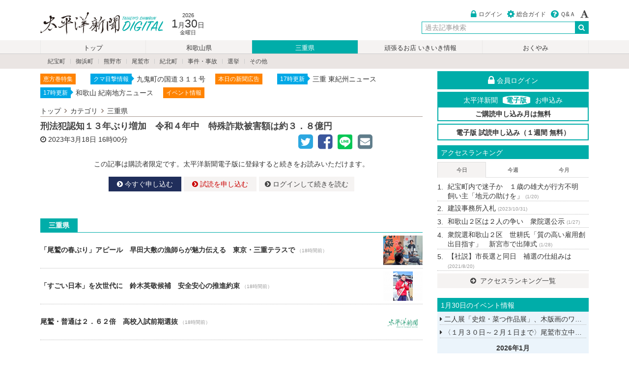

--- FILE ---
content_type: text/html; charset=UTF-8
request_url: https://digital.taiheiyo-np.jp/mie/index/41977
body_size: 109967
content:
<!DOCTYPE html>
<html lang="ja">
	<head prefix="og: http://ogp.me/ns# fb: http://ogp.me/ns/fb# article: http://ogp.me/ns/article#">
		<meta charset="utf-8">
		<meta http-equiv="X-UA-Compatible" content="IE=edge,chrome=1">
		<meta name="viewport" content="width=device-width,initial-scale=1.0">
		<title>刑法犯認知１３年ぶり増加　令和４年中　特殊詐欺被害額は約３．８億円 / 太平洋新聞電子版</title>

		<link rel="icon" href="/images/icon/favicon.ico">
		<link rel="apple-touch-icon" sizes="180x180" href="/images/icon/apple-touch-icon-180x180.png">
		<meta name="application-name" content="太平洋新聞電子版"/>
		<meta name="msapplication-square70x70logo" content="/images/icon/small.jpg"/>
		<meta name="msapplication-square150x150logo" content="/images/icon/medium.jpg"/>
		<meta name="msapplication-wide310x150logo" content="/images/icon/wide.jpg"/>
		<meta name="msapplication-square310x310logo" content="/images/icon/large.jpg"/>
		<meta name="msapplication-TileColor" content="#1e2f5b"/>

		<meta name="description" content="三重県警によると令和４年の刑法犯認知件数は７６４７件で前年に比べ２３７件（３.２％）増加した。戦後最多だった平成１４年の４万７６００件をピークに年々減少していたが、平成２１年以来１３年ぶりに増加した">
		<meta name="keywords" content="カテゴリ,紀勢新聞,紀南新聞,和歌山,三重,デジタル,太平洋新聞,電子版">
		<meta http-equiv="imagetoolbar" content="no">
		<meta name="format-detection" content="telephone=no">
				<meta property="og:site_name" content="太平洋新聞電子版" />
				<meta property="og:type" content="article" />
		<meta property="og:title" content="刑法犯認知１３年ぶり増加　令和４年中　特殊詐欺被害額は約３．８億円 / 太平洋新聞電子版" />
		<meta property="og:url" content="https://digital.taiheiyo-np.jp/mie/index/41977" />
		<meta property="og:description" content="三重県警によると令和４年の刑法犯認知件数・・・" />
		<meta property="og:image" content="https://digital.taiheiyo-np.jp/images/service/noimage-s.png" />				<meta name="twitter:card" content="summary" >
		<meta name="twitter:site" content="@hakodateshimbun">
		<link title="太平洋新聞電子版" href="https://digital.taiheiyo-np.jp/feed" rel="alternate" type="application/rss+xml">
		<link rel="stylesheet" href="/assets/css/style.css?v=r46">
				<script src="https://code.jquery.com/jquery-2.2.4.min.js" integrity="" crossorigin="anonymous"></script>
						  
				<!--[if IE 9]>
		<script src="//ie7-js.googlecode.com/svn/version/2.1(beta4)/IE9.js"></script>
		<script src="//html5shiv.googlecode.com/svn/trunk/html5.js"></script>
		<script src="/assets/js/jquery.ah-placeholder.js"></script>
		<script type="text/javascript">
		$(function() {
			$('[placeholder]').ahPlaceholder({
				placeholderColor : '#333',
				placeholderAttr : 'placeholder',
				likeApple : false
			});
		});
		</script>
		<![endif]-->

		<!-- Google tag (gtag.js) -->
		<script async src="https://www.googletagmanager.com/gtag/js?id=G-7RCKMH8621"></script>
		<script>
		  window.dataLayer = window.dataLayer || [];
		  function gtag(){dataLayer.push(arguments);}
		  gtag('js', new Date());
		
		  gtag('config', 'G-7RCKMH8621');
		</script>

	</head>
<body class="uk-height-1-1">

		
	
<!-- PC -->
<header id="hk-pc-header" class="uk-visible-large">
	<div class="uk-container uk-container-center hk-container hk-margin-medium-top">
		<div class="uk-grid uk-grid-collapse">
			<div class="uk-width-medium-1-2 uk-margin-small-top">
				<h1><a href="/">太平洋新聞電子版</a></h1>
				<div class="hk-date">
					<time datetime="2026-1-30">
						<div class="hk-year">2026</div>
						<div class="hk-date-wrap"><span class="hk-month">1</span>月<span class="hk-day">30</span>日</div>
						<div class="hk-today">金曜日</div>
					</time>
				</div>
			</div>
			<div class="uk-width-medium-1-2">
				<div class="uk-clearfix">
					<ul class="uk-subnav hk-memberinfo uk-float-right">
															    <li><a href="/user/login"><i class="uk-icon-lock uk-icon-small hk-base-color hk-icon-margin-right"></i>ログイン</a></li>
					    <li><a href="/service/guide"><i class="uk-icon-cog uk-icon-small hk-base-color hk-icon-margin-right"></i>総合ガイド</a></li>
					    <li><a href="/support"><i class="uk-icon-question-circle uk-icon-small hk-base-color hk-icon-margin-right"></i>Ｑ&Ａ</a></li>
										    <li data-uk-dropdown="{mode:'click'}">
					        <a href="#"> <i class="uk-icon-font uk-icon-small"></i></a>
					        <div id="ev-hk-fontsize" class="uk-dropdown hk-font-dropdown-tiny">
					            <ul class="uk-nav uk-nav-dropdown uk-margin-remove">
					                <li><a href="javascript:void(0)">小</a></li>
					                <li><a href="javascript:void(0)">中</a></li>
					                <li><a href="javascript:void(0)">大</a></li>
					                <li><a href="javascript:void(0)">特大</a></li>
					            </ul>
					        </div>
					    </li>
					</ul>
				</div>
				<div class="uk-grid uk-grid-collapse uk-margin-small-top">
					<div class="uk-width-1-3"></div>
            <div class="uk-width-2-3">
           		<div class="hk-searchbox">
                <form class="uk-form uk-search" id="hk-pc-search" method="get" action="/search" data-uk-search>
                  <div class="uk-form-row">
										<div class="uk-form-controls uk-text-right">
										  <input class="uk-form-width-medium uk-search-field allow_submit" type="search" name="query" value="" placeholder="過去記事検索" autocomplete="off">
										  <button type="submit" value="検索" class="header_serach_submit"><i class="uk-icon-search uk-icon-medium"></i></button>
										</div>
                  </div>
                </form>
            </div>
					</div>
				</div>
			</div>
		</div>
	</div>
</header>

<!-- SP -->
<header class="hk-sp-header uk-margin-top uk-hidden-large">
  <div class="uk-container uk-container-center">
    <div class="uk-grid uk-grid-collapse">
    	<div class="uk-width-1-2"><a href="/"><h1>太平洋新聞電子版</h1></a></div>
    	<div class="uk-width-1-2" id="weather-sp-block"></div>
  </div>
</header>


	


<!-- PCメニュー -->
<nav id="hk-nav" class="uk-visible-large">
    <div class="uk-container uk-container-center">
        <div class="uk-grid">
            <div class="uk-width-1-1">
                <ul id="hk-pc-navi" class="uk-subnav-pill">
                    <li class="uk-nbfc-alt "><a href="/">トップ</a></li>
                    <li class="uk-nbfc-alt "><a href="/wakayama/index">和歌山県</a></li>
                    <li class="uk-nbfc-alt  uk-active "><a href="/mie/index">三重県</a></li>
                    <li class="uk-nbfc-alt "><a href="/station">頑張るお店 いきいき情報</a></li>
                    <li class="uk-nbfc-alt "><a href="/condolence">おくやみ</a></li>

                    
                </ul>
            </div>
        </div>
    </div>
</nav>
<nav id="hk-child-nav" class="uk-visible-large">
    <div class="uk-container uk-container-center">
        <div class="uk-grid">
            <div class="uk-width-1-1">
                <div class="uk-clearfix">
                                        <ul class="uk-subnav uk-subnav-line uk-margin-top-remove uk-margin-bottom-remove uk-margin-small-left">
                                                <li><a href="/mie/kiho" >紀宝町</a></li>
                                                <li><a href="/mie/mihama" >御浜町</a></li>
                                                <li><a href="/mie/kumano" >熊野市</a></li>
                                                <li><a href="/mie/owase" >尾鷲市</a></li>
                                                <li><a href="/mie/kihoku" >紀北町</a></li>
                                                <li><a href="/mie/incident" >事件・事故</a></li>
                                                <li><a href="/mie/elect" >選挙</a></li>
                                                <li><a href="/mie/other" >その他</a></li>
                                            </ul>
                                    </div>
            </div>
        </div>
    </div>
</nav>


<!-- SPメニュー -->
<nav id="hk-sp-menu" class="uk-hidden-large">
    <div data-uk-sticky>
        <div id="hk-sp-nav" class="uk-grid uk-grid-collapse">
            <div class="uk-width-1-4 hk-menu-wrap">
                <i class="uk-icon-clone uk-icon-small"></i>
                <div class="hk-menu-navi">最新ニュース</div>
                <a class="uk-position-cover" href="#" id="ev-sp-articles"></a>
            </div>
            <div class="uk-width-1-4 hk-menu-wrap">
                <i class="uk-icon-flag"></i>
                <div class="hk-menu-navi">ランキング</div>
                <a class="uk-position-cover" href="/ranking"></a>
            </div>
            <div class="uk-width-1-4 hk-menu-wrap">
                                                <i class="uk-icon-camera"></i>
                <div class="hk-menu-navi">掲載写真</div>
                <a class="uk-position-cover" href="/photo/"></a>
                            </div>
                        <div class="uk-width-1-4 hk-menu-wrap">
                <i class="uk-icon-bars uk-icon-small"></i>
                <div class="hk-menu-navi">メニュー</div>
                <a class="uk-position-cover" href="#hk-sp-subnavi" data-uk-offcanvas="{mode:'slide'}"></a>
            </div>
        </div>
    </div>

        
    <nav id="hk-sp-subnavi" class="uk-offcanvas">
        <div class="uk-offcanvas-bar uk-offcanvas-bar-flip">
            <ul class="uk-nav uk-nav-offcanvas uk-nav-parent-icon" data-uk-nav="{multiple:true}">
                <li>
                    <div class="uk-flex uk-flex-space-between">
                        <div>
                            <a href="/" class="uk-icon-small uk-icon-home"></a>
                        </div>
                        <div>
                            <a href="/support" class="uk-icon-small uk-icon-question-circle"></a>
                        </div>
                        <div id="ev-hk-fontsize-sp">
                            <ul class="uk-subnav uk-margin-right" id="hk-fontsize-sp">
                                <li><i class="uk-icon-small uk-icon-font hk-icon-color-rightgray"></i>
                                <li><a href="javascript:void(0)">小</a></li>
                                <li><a href="javascript:void(0)">中</a></li>
                                <li><a href="javascript:void(0)">大</a></li>
                                <li><a href="javascript:void(0)">特大</a></li>
                            </ul>
                        </div>
                    </div>
                </li>
                <li>
                    <form class="uk-form uk-margin-bottom" method="get" action="/search">
                        <div class="uk-form-controls uk-text-center">
                            <div class="uk-form-icon">
                                <i class="uk-icon-search"></i>
                                <input class="allow_submit" type="search" name="query" value="" placeholder="過去記事検索..." autocomplete="off">
                            </div>
                       </div>
                   </form>
                </li>
                <li class="uk-nav-divider"></li>
                                <li><a href="/user/login"><i class="uk-icon-user hk-icon-margin-right"></i>ログイン</a></li>
                                <li class="uk-nav-divider"></li>

                <li class="uk-nav-header">カテゴリ</li>

                
               <li class="uk-parent ">
                    <a href="#">和歌山県</a>
                    <ul class="uk-nav-sub">
                                                    <li><a href="/wakayama/shingu"><i class="uk-icon-angle-right hk-icon-margin-right "></i>新宮市</a></li>
                                                    <li><a href="/wakayama/nachikatsuura"><i class="uk-icon-angle-right hk-icon-margin-right "></i>那智勝浦町</a></li>
                                                    <li><a href="/wakayama/taiji"><i class="uk-icon-angle-right hk-icon-margin-right "></i>太地町</a></li>
                                                    <li><a href="/wakayama/kushimoto"><i class="uk-icon-angle-right hk-icon-margin-right "></i>串本町</a></li>
                                                    <li><a href="/wakayama/hongu"><i class="uk-icon-angle-right hk-icon-margin-right "></i>本宮町</a></li>
                                                    <li><a href="/wakayama/kitayama"><i class="uk-icon-angle-right hk-icon-margin-right "></i>北山村</a></li>
                                                    <li><a href="/wakayama/kozagawa"><i class="uk-icon-angle-right hk-icon-margin-right "></i>古座川町</a></li>
                                                    <li><a href="/wakayama/incident"><i class="uk-icon-angle-right hk-icon-margin-right "></i>事件・事故</a></li>
                                                    <li><a href="/wakayama/elect"><i class="uk-icon-angle-right hk-icon-margin-right "></i>選挙</a></li>
                                                    <li><a href="/wakayama/other"><i class="uk-icon-angle-right hk-icon-margin-right "></i>その他</a></li>
                                                <li class="uk-margin-top"><a href="/wakayama/index">和歌山県 一覧</a></li>
                    </ul>
                </li>

                <li class="uk-parent  uk-active ">
                    <a href="#">三重県</a>
                    <ul class="uk-nav-sub">
                                                    <li><a href="/mie/kiho"><i class="uk-icon-angle-right hk-icon-margin-right "></i>紀宝町</a></li>
                                                    <li><a href="/mie/mihama"><i class="uk-icon-angle-right hk-icon-margin-right "></i>御浜町</a></li>
                                                    <li><a href="/mie/kumano"><i class="uk-icon-angle-right hk-icon-margin-right "></i>熊野市</a></li>
                                                    <li><a href="/mie/owase"><i class="uk-icon-angle-right hk-icon-margin-right "></i>尾鷲市</a></li>
                                                    <li><a href="/mie/kihoku"><i class="uk-icon-angle-right hk-icon-margin-right "></i>紀北町</a></li>
                                                    <li><a href="/mie/incident"><i class="uk-icon-angle-right hk-icon-margin-right "></i>事件・事故</a></li>
                                                    <li><a href="/mie/elect"><i class="uk-icon-angle-right hk-icon-margin-right "></i>選挙</a></li>
                                                    <li><a href="/mie/other"><i class="uk-icon-angle-right hk-icon-margin-right "></i>その他</a></li>
                                                <li class="uk-margin-top"><a href="/mie/index">三重県 一覧</a></li>
                    </ul>
                </li>

                <li ><a href="/special">連載・特集</a></li>
                <li class="uk-parent" >
                  <a href="#">頑張るお店 いきいき情報</a>
                  <ul class="uk-nav-sub">
                                                <li><a href="/station/wakayama"><i class="uk-icon-angle-right hk-icon-margin-right "></i>和歌山県</a></li>
                                                <li><a href="/station/mie"><i class="uk-icon-angle-right hk-icon-margin-right "></i>三重県</a></li>
                                            <li class="uk-margin-top"><a href="/station/index">頑張るお店 いきいき情報 一覧</a></li>
                  </ul>
                </li>
                <li "><a href="/sports">スポーツ「躍動」</a></li>
                <li ><a href="/condolence">おくやみ</a></li>


                <li class="uk-parent ">
                    <a href="#">社説・コラム</a>
                    <ul class="uk-nav-sub">
                                                    <li><a href="/column/editorial"><i class="uk-icon-angle-right hk-icon-margin-right "></i>社説</a></li>
                                                    <li><a href="/column/kinansya"><i class="uk-icon-angle-right hk-icon-margin-right "></i>紀南紗</a></li>
                                                    <li><a href="/column/furenzokusen"><i class="uk-icon-angle-right hk-icon-margin-right "></i>不連続線</a></li>
                                                <li class="uk-margin-top"><a href="/column/index">社説・コラム 一覧</a></li>
                    </ul>
                </li>
                <li ><a href="/movie">動画一覧</a></li>
                <li class="uk-nav-divider"></li>
                                <li ><a href="/event/2026-01-30">1月30日のイベント</a></li>

                <li ><a href="/event/month/2026-01">2026年1月のイベント</a></li>

                <li ><a href="/date/index">過去記事検索</a></li>
                <li class="uk-parent ">
                    <a href="#">地域</a>
                    <ul class="uk-nav-sub">
                                                    <li><a href="/area/shingu"><i class="uk-icon-angle-right hk-icon-margin-right "></i>新宮市</a></li>
                                                    <li><a href="/area/nachikatsuura"><i class="uk-icon-angle-right hk-icon-margin-right "></i>那智勝浦町</a></li>
                                                    <li><a href="/area/taiji"><i class="uk-icon-angle-right hk-icon-margin-right "></i>太地町</a></li>
                                                    <li><a href="/area/kushimoto"><i class="uk-icon-angle-right hk-icon-margin-right "></i>串本町</a></li>
                                                    <li><a href="/area/hongu"><i class="uk-icon-angle-right hk-icon-margin-right "></i>本宮町</a></li>
                                                    <li><a href="/area/kitayama"><i class="uk-icon-angle-right hk-icon-margin-right "></i>北山村</a></li>
                                                    <li><a href="/area/kiho"><i class="uk-icon-angle-right hk-icon-margin-right "></i>紀宝町</a></li>
                                                    <li><a href="/area/mihama"><i class="uk-icon-angle-right hk-icon-margin-right "></i>御浜町</a></li>
                                                    <li><a href="/area/kumano"><i class="uk-icon-angle-right hk-icon-margin-right "></i>熊野市</a></li>
                                                    <li><a href="/area/owase"><i class="uk-icon-angle-right hk-icon-margin-right "></i>尾鷲市</a></li>
                                                    <li><a href="/area/kihoku"><i class="uk-icon-angle-right hk-icon-margin-right "></i>紀北町</a></li>
                                            </ul>
                </li>
                <li ><a href="/photo/index">フォトサービス</a></li>
                                                <li class="uk-nav-divider"></li>
                <li class="uk-parent ">
                    <a href="#">太平洋新聞電子版とは</a>
                    <ul class="uk-nav-sub">
                        <li><a href="/service/guide"><i class="uk-icon-angle-right hk-icon-margin-right "></i>ご利用ガイド</a></li>
                        <li><a href="/service/course"><i class="uk-icon-angle-right hk-icon-margin-right "></i>購読コース・決済について</a></li>
                        <li><a href="/service/agreement"><i class="uk-icon-angle-right hk-icon-margin-right "></i>利用規約</a></li>
                        <li><a href="/service/law"><i class="uk-icon-angle-right hk-icon-margin-right "></i>特定商取引</a></li>
                        <li><a href="/service/privacy"><i class="uk-icon-angle-right hk-icon-margin-right "></i>プライバシーポリシー</a></li>
                        <li><a href="/service/copyright"><i class="uk-icon-angle-right hk-icon-margin-right "></i>著作権・肖像権</a></li>
                        <li><a href="/support"><i class="uk-icon-angle-right hk-icon-margin-right "></i>Q&A(よくある質問)</a></li>
                    </ul>
                </li>
                <li class="uk-parent ">
                    <a href="#">紀南新聞、紀勢新聞について</a>
                    <ul class="uk-nav-sub">
                        <li><a href="/about/index"><i class="uk-icon-angle-right hk-icon-margin-right "></i>会社概要</a></li>
                                                                                                                    </ul>
                </li>
                                  <li class="uk-parent ">
                     <a href="#">宅配定期購読申込</a>
                     <ul class="uk-nav-sub">
                       <li><a href="/subscribe"><i class="uk-icon-angle-right hk-icon-margin-right "></i>紀南新聞</a></li>
                       <li><a href="/subscribe2"><i class="uk-icon-angle-right hk-icon-margin-right "></i>紀勢新聞</a></li>
                     </ul>
                 </li>
                 <li><a href="/holiday">休刊日について</a></li>
                                                   <li ><a href="/enquiry/index">お問い合わせ</a></li>
            </ul>
        </div>
    </nav>

    <nav id="hk-sp-articles" class="uk-offcanvas">
    <div class="uk-offcanvas-bar uk-offcanvas-bar-flip">
        <h3 class="uk-margin-top uk-margin-left uk-text-contrast">最新ニュース <i id="ev-sp-article-spin"></i></h3>
        <ul class="hk-sp-latest-wrap uk-nav-parent-icon" id="ev-sp-articles-list" data-uk-nav="{multiple:true}">
                                    <li class="hk-newslist-table hk-list-table uk-position-relative uk-text-contrast">
            <div class="uk-vertical-align-middle hk-newslist-table-cell hk-sp-latest-news">
                <span class="hk-cate-text-muted uk-display-block">[ 本宮町 ]</span>官民で支えた早期復興　明治の大水害後１年７か月で<time class="hk-dateview">（18時間前）</time>
            </div>
            <div class="hk-sp-latest-wrap-right">
            <div onselectstart="return false" class="hk-cover-background uk-text-center" style="padding-top:75%; background-image: url(/media/2026/01/29/t/20260129_2gwtzzan3nqrxlmr5tlf.jpg);"></div>
            </div>
            <a href="/wakayama/hongu/68742" class="uk-position-cover"></a>
            </li>
                        <li class="hk-newslist-table hk-list-table uk-position-relative uk-text-contrast">
            <div class="uk-vertical-align-middle hk-newslist-table-cell hk-sp-latest-news">
                <span class="hk-cate-text-muted uk-display-block">[ 新宮市 ]</span>自転車ルール再確認　蓬莱地区福祉委　４月から違反には反則金<time class="hk-dateview">（18時間前）</time>
            </div>
            <div class="hk-sp-latest-wrap-right">
            <div onselectstart="return false" class="hk-cover-background uk-text-center" style="padding-top:75%; background-image: url(/media/2026/01/29/t/20260129_itnhe01uz81b5jegaozl.jpg);"></div>
            </div>
            <a href="/wakayama/shingu/68741" class="uk-position-cover"></a>
            </li>
                        <li class="hk-newslist-table hk-list-table uk-position-relative uk-text-contrast">
            <div class="uk-vertical-align-middle hk-newslist-table-cell hk-sp-latest-news">
                <span class="hk-cate-text-muted uk-display-block">[ 尾鷲市 ]</span>「尾鷲の春ぶり」アピール　早田大敷の漁師らが魅力伝える　東京・三重テラスで<time class="hk-dateview">（18時間前）</time>
            </div>
            <div class="hk-sp-latest-wrap-right">
            <div onselectstart="return false" class="hk-cover-background uk-text-center" style="padding-top:75%; background-image: url(/media/2026/01/29/t/20260129_51mzrlpj8waqq6wvyswj.jpg);"></div>
            </div>
            <a href="/mie/owase/68756" class="uk-position-cover"></a>
            </li>
                        <li class="hk-newslist-table hk-list-table uk-position-relative uk-text-contrast">
            <div class="uk-vertical-align-middle hk-newslist-table-cell hk-sp-latest-news">
                <span class="hk-cate-text-muted uk-display-block">[ 選挙 ]</span>「すごい日本」を次世代に　鈴木英敬候補　安全安心の推進約束<time class="hk-dateview">（18時間前）</time>
            </div>
            <div class="hk-sp-latest-wrap-right">
            <div onselectstart="return false" class="hk-cover-background uk-text-center" style="padding-top:75%; background-image: url(/media/2026/01/29/t/20260129_usdf5llhtiaizobkv4e0.jpg);"></div>
            </div>
            <a href="/mie/elect/68754" class="uk-position-cover"></a>
            </li>
                        <li class="hk-newslist-table hk-list-table uk-position-relative uk-text-contrast">
            <div class="uk-vertical-align-middle hk-newslist-table-cell hk-sp-latest-news">
                <span class="hk-cate-text-muted uk-display-block">[ 三重県 ]</span>尾鷲・普通は２．６２倍　高校入試前期選抜<time class="hk-dateview">（18時間前）</time>
            </div>
            <div class="hk-sp-latest-wrap-right">
            <div onselectstart="return false" class="hk-cover-background uk-text-center" style="padding-top:75%; background-image: url(/images/service/noimage-s.png);"></div>
            </div>
            <a href="/mie/index/68752" class="uk-position-cover"></a>
            </li>
                        <li class="hk-newslist-table hk-list-table uk-position-relative uk-text-contrast">
            <div class="uk-vertical-align-middle hk-newslist-table-cell hk-sp-latest-news">
                <span class="hk-cate-text-muted uk-display-block">[ 紀北町 ]</span>成年後見制度研修　２月１０日　マンドロ<time class="hk-dateview">（18時間前）</time>
            </div>
            <div class="hk-sp-latest-wrap-right">
            <div onselectstart="return false" class="hk-cover-background uk-text-center" style="padding-top:75%; background-image: url(/images/service/noimage-s.png);"></div>
            </div>
            <a href="/mie/kihoku/68751" class="uk-position-cover"></a>
            </li>
                        <li class="hk-newslist-table hk-list-table uk-position-relative uk-text-contrast">
            <div class="uk-vertical-align-middle hk-newslist-table-cell hk-sp-latest-news">
                <span class="hk-cate-text-muted uk-display-block">[ 新宮市 ]</span>城郭愛好家と研究者迎え講演会　新宮城の魅力　存分に<time class="hk-dateview">（18時間前）</time>
            </div>
            <div class="hk-sp-latest-wrap-right">
            <div onselectstart="return false" class="hk-cover-background uk-text-center" style="padding-top:75%; background-image: url(/media/2026/01/29/t/20260129_q6apmrfzwmvcn7optgkk.jpg);"></div>
            </div>
            <a href="/wakayama/shingu/68748" class="uk-position-cover"></a>
            </li>
                        <li class="hk-newslist-table hk-list-table uk-position-relative uk-text-contrast">
            <div class="uk-vertical-align-middle hk-newslist-table-cell hk-sp-latest-news">
                <span class="hk-cate-text-muted uk-display-block">[ 那智勝浦町 ]</span>副町長に鳥羽真司氏　商品券配布の補正予算も可決　那智勝浦町議会臨時会<time class="hk-dateview">（18時間前）</time>
            </div>
            <div class="hk-sp-latest-wrap-right">
            <div onselectstart="return false" class="hk-cover-background uk-text-center" style="padding-top:75%; background-image: url(/media/2026/01/29/t/20260129_ew4udiqm3fgxuupvki31.jpg);"></div>
            </div>
            <a href="/wakayama/nachikatsuura/68747" class="uk-position-cover"></a>
            </li>
                        <li class="hk-newslist-table hk-list-table uk-position-relative uk-text-contrast">
            <div class="uk-vertical-align-middle hk-newslist-table-cell hk-sp-latest-news">
                <span class="hk-cate-text-muted uk-display-block">[ 新宮市 ]</span>新宮道路「早期整備を」　市が国交省に要請<time class="hk-dateview">（18時間前）</time>
            </div>
            <div class="hk-sp-latest-wrap-right">
            <div onselectstart="return false" class="hk-cover-background uk-text-center" style="padding-top:75%; background-image: url(/media/2026/01/29/t/20260129_kaerl8y48rsmbpeljtjb.jpg);"></div>
            </div>
            <a href="/wakayama/shingu/68746" class="uk-position-cover"></a>
            </li>
                        <li class="hk-newslist-table hk-list-table uk-position-relative uk-text-contrast">
            <div class="uk-vertical-align-middle hk-newslist-table-cell hk-sp-latest-news">
                <span class="hk-cate-text-muted uk-display-block">[ 事件・事故 ]</span>雑誌やＤＶＤ　盗んだ男再逮捕<time class="hk-dateview">（18時間前）</time>
            </div>
            <div class="hk-sp-latest-wrap-right">
            <div onselectstart="return false" class="hk-cover-background uk-text-center" style="padding-top:75%; background-image: url(/images/service/noimage-s.png);"></div>
            </div>
            <a href="/wakayama/incident/68744" class="uk-position-cover"></a>
            </li>
                        <li class="hk-newslist-table hk-list-table uk-position-relative uk-text-contrast">
            <div class="uk-vertical-align-middle hk-newslist-table-cell hk-sp-latest-news">
                <span class="hk-cate-text-muted uk-display-block">[ 尾鷲市 ]</span>金額の妥当性示す書類要求　広域ごみ　工事費の増額を可決<time class="hk-dateview">（18時間前）</time>
            </div>
            <div class="hk-sp-latest-wrap-right">
            <div onselectstart="return false" class="hk-cover-background uk-text-center" style="padding-top:75%; background-image: url(/media/2026/01/29/t/20260129_eophfmxiqrdstkg1bgm7.jpg);"></div>
            </div>
            <a href="/mie/owase/68761" class="uk-position-cover"></a>
            </li>
                        <li class="hk-newslist-table hk-list-table uk-position-relative uk-text-contrast">
            <div class="uk-vertical-align-middle hk-newslist-table-cell hk-sp-latest-news">
                <span class="hk-cate-text-muted uk-display-block">[ 紀北町 ]</span>火事に対応できるように　消火器使用はピン・ポン・パン<time class="hk-dateview">（18時間前）</time>
            </div>
            <div class="hk-sp-latest-wrap-right">
            <div onselectstart="return false" class="hk-cover-background uk-text-center" style="padding-top:75%; background-image: url(/media/2026/01/29/t/20260129_uukmevn00go1n5icnxyz.jpg);"></div>
            </div>
            <a href="/mie/kihoku/68759" class="uk-position-cover"></a>
            </li>
                        <li class="hk-newslist-table hk-list-table uk-position-relative uk-text-contrast">
            <div class="uk-vertical-align-middle hk-newslist-table-cell hk-sp-latest-news">
                <span class="hk-cate-text-muted uk-display-block">[ 三重県 ]</span>新規感染は増加傾向　新型コロナ　インフルは倍増<time class="hk-dateview">（18時間前）</time>
            </div>
            <div class="hk-sp-latest-wrap-right">
            <div onselectstart="return false" class="hk-cover-background uk-text-center" style="padding-top:75%; background-image: url(/images/service/noimage-s.png);"></div>
            </div>
            <a href="/mie/index/68758" class="uk-position-cover"></a>
            </li>
                        <li class="hk-newslist-table hk-list-table uk-position-relative uk-text-contrast">
            <div class="uk-vertical-align-middle hk-newslist-table-cell hk-sp-latest-news">
                <span class="hk-cate-text-muted uk-display-block">[ 尾鷲市 ]</span>古道ＡＰ更新　２月２日に検討会<time class="hk-dateview">（18時間前）</time>
            </div>
            <div class="hk-sp-latest-wrap-right">
            <div onselectstart="return false" class="hk-cover-background uk-text-center" style="padding-top:75%; background-image: url(/images/service/noimage-s.png);"></div>
            </div>
            <a href="/mie/owase/68755" class="uk-position-cover"></a>
            </li>
                        <li class="hk-newslist-table hk-list-table uk-position-relative uk-text-contrast">
            <div class="uk-vertical-align-middle hk-newslist-table-cell hk-sp-latest-news">
                <span class="hk-cate-text-muted uk-display-block">[ 尾鷲市 ]</span>尾鷲市社協に寄付<time class="hk-dateview">（18時間前）</time>
            </div>
            <div class="hk-sp-latest-wrap-right">
            <div onselectstart="return false" class="hk-cover-background uk-text-center" style="padding-top:75%; background-image: url(/images/service/noimage-s.png);"></div>
            </div>
            <a href="/mie/owase/68750" class="uk-position-cover"></a>
            </li>
                        <li class="hk-newslist-table hk-list-table uk-position-relative uk-text-contrast">
            <div class="uk-vertical-align-middle hk-newslist-table-cell hk-sp-latest-news">
                <span class="hk-cate-text-muted uk-display-block">[ 御浜町 ]</span>「必要な人に届けて」　御浜町社協に食料品など寄贈　ＪＡ伊勢<time class="hk-dateview">（18時間前）</time>
            </div>
            <div class="hk-sp-latest-wrap-right">
            <div onselectstart="return false" class="hk-cover-background uk-text-center" style="padding-top:75%; background-image: url(/media/2026/01/29/t/20260129_mayooxxvx6nkblc1xpxf.jpg);"></div>
            </div>
            <a href="/mie/mihama/68738" class="uk-position-cover"></a>
            </li>
                        <li class="hk-newslist-table hk-list-table uk-position-relative uk-text-contrast">
            <div class="uk-vertical-align-middle hk-newslist-table-cell hk-sp-latest-news">
                <span class="hk-cate-text-muted uk-display-block">[ 三重県 ]</span>農地保全の活動たたえる　熊野農林事務所　５団体に表彰状<time class="hk-dateview">（18時間前）</time>
            </div>
            <div class="hk-sp-latest-wrap-right">
            <div onselectstart="return false" class="hk-cover-background uk-text-center" style="padding-top:75%; background-image: url(/media/2026/01/29/t/20260129_ozmcyc28eq0yehtjzikh.jpg);"></div>
            </div>
            <a href="/mie/index/68739" class="uk-position-cover"></a>
            </li>
                        <li class="hk-newslist-table hk-list-table uk-position-relative uk-text-contrast">
            <div class="uk-vertical-align-middle hk-newslist-table-cell hk-sp-latest-news">
                <span class="hk-cate-text-muted uk-display-block">[ 新宮市 ]</span>災害時に活動できるよう　新宮高校　防災スクールで学ぶ<time class="hk-dateview">（18時間前）</time>
            </div>
            <div class="hk-sp-latest-wrap-right">
            <div onselectstart="return false" class="hk-cover-background uk-text-center" style="padding-top:75%; background-image: url(/media/2026/01/29/t/20260129_afrrlpxmgn0c1rbhst43.jpg);"></div>
            </div>
            <a href="/wakayama/shingu/68732" class="uk-position-cover"></a>
            </li>
                        <li class="hk-newslist-table hk-list-table uk-position-relative uk-text-contrast">
            <div class="uk-vertical-align-middle hk-newslist-table-cell hk-sp-latest-news">
                <span class="hk-cate-text-muted uk-display-block">[ 尾鷲市 ]</span>建設事務所入札<time class="hk-dateview">（18時間前）</time>
            </div>
            <div class="hk-sp-latest-wrap-right">
            <div onselectstart="return false" class="hk-cover-background uk-text-center" style="padding-top:75%; background-image: url(/images/service/noimage-s.png);"></div>
            </div>
            <a href="/mie/owase/68753" class="uk-position-cover"></a>
            </li>
                        <li class="hk-newslist-table hk-list-table uk-position-relative uk-text-contrast">
            <div class="uk-vertical-align-middle hk-newslist-table-cell hk-sp-latest-news">
                <span class="hk-cate-text-muted uk-display-block">[ 新宮市 ]</span>「スマホで確定申告を」　上田市長がｅ－Ｔａｘ体験<time class="hk-dateview">（1/28）</time>
            </div>
            <div class="hk-sp-latest-wrap-right">
            <div onselectstart="return false" class="hk-cover-background uk-text-center" style="padding-top:75%; background-image: url(/media/2026/01/28/t/20260128_pihvuv0piztsrxemjuis.jpg);"></div>
            </div>
            <a href="/wakayama/shingu/68705" class="uk-position-cover"></a>
            </li>
                    </ul>
        <div class="uk-margin-top uk-margin-small-left uk-margin-small-right uk-margin-bottom">
        <a class="uk-button uk-button-secondary uk-width-1-1" href="/date/2026-01-29">1月29日の記事一覧へ</a>
        </div>
    </div>
</nav>
</nav>



	

<div class="uk-container uk-container-center">

	<div class="uk-grid uk-grid-small uk-clearfix">
				<div class="uk-width-large-7-10">
			<section id="hk-noticenews" class="uk-container uk-container-center uk-margin-top">
    <div class="uk-grid hk-container">
        <div class="uk-width-1-1">
            <ul class="hk-noticenewslist">
                                                	                <li class="uk-position-relative">
                                                    <div class="uk-flex hk-tag">
                                                                    <div class="hk-tag-nobody">恵方巻特集</div>
                                                            </div>                                <a class="uk-position-cover" href="https://digital.taiheiyo-np.jp/advertisement/index/68561" target="_blank"></a>
                                                                        </li>
                	                <li class="uk-position-relative">
                                                    <div class="uk-flex hk-tag">
                                                                    <div class="hk-tag-left">クマ目撃情報</div>
                                    <div class="hk-tag-right">九鬼町の国道３１１号</div>
                                                            </div>                                <a class="uk-position-cover" href="https://digital.taiheiyo-np.jp/mie/owase/68690" target="_blank"></a>
                                                                        </li>
                	                <li class="uk-position-relative">
                                                    <div class="uk-flex hk-tag">
                                                                    <div class="hk-tag-nobody">本日の新聞広告</div>
                                                            </div>                                <a class="uk-position-cover" href="https://digital.taiheiyo-np.jp/advertisement" target="_blank"></a>
                                                                        </li>
                	                <li class="uk-position-relative">
                                                    <div class="uk-flex hk-tag">
                                                                    <div class="hk-tag-left">17時更新</div>
                                    <div class="hk-tag-right">三重 東紀州ニュース</div>
                                                            </div>                                <a class="uk-position-cover" href="https://digital.taiheiyo-np.jp/mie/index" target="_blank"></a>
                                                                        </li>
                	                <li class="uk-position-relative">
                                                    <div class="uk-flex hk-tag">
                                                                    <div class="hk-tag-left">17時更新</div>
                                    <div class="hk-tag-right">和歌山 紀南地方ニュース</div>
                                                            </div>                                <a class="uk-position-cover" href="https://digital.taiheiyo-np.jp/wakayama/index" target="_blank"></a>
                                                                        </li>
                	                <li class="uk-position-relative">
                                                    <div class="uk-flex hk-tag">
                                                                    <div class="hk-tag-nobody">イベント情報</div>
                                                            </div>                                <a class="uk-position-cover" href="https://digital.taiheiyo-np.jp/event/month/2026-01" target="_blank"></a>
                                                                        </li>
                                
                <!-- <li class="uk-position-relative">
                    <div class="uk-flex hk-tag">
                        <div class="hk-tag-purchase"><i class="uk-icon-shopping-basket"></i> 販売中</div>
                        <div class="hk-tag-right">紀南新聞購入できます</div>
                    </div>
                    <a class="uk-position-cover" href="/purchase" target="_blank"></a>
                </li> -->

                <li class="uk-position-relative" id="weather-advisory-tag"></li>
                <li class="uk-position-relative" id="today-bare-tag"></li>
            </ul>
        </div>
    </div>
</section>
							
						

<nav class="hk-breadcrumblist uk-clearfix">
    <div class="uk-margin-top">
        <div class="uk-grid hk-container">
            <div class="uk-width-medium-1-1">
                <ul>
                    <li class="uk-hidden-small"><a href="/">トップ</a></li>
                                                                <li><a href="/category/index">カテゴリ</a></li>
                                                                                    <li><a href="/mie/index">三重県</a></li>
                                                        </ul>
            </div>
        </div>
    </div>
</nav>


<article class="uk-article" id="hk-art-article">
			<div class="hk-container">
		<h1 class="uk-article-title">刑法犯認知１３年ぶり増加　令和４年中　特殊詐欺被害額は約３．８億円</h1>
		<div class="uk-grid uk-grid-small">
			<div class="uk-width-medium-4-6 uk-margin-small-top">
				<div class="uk-grid uk-grid-collapse">
					<div class="uk-width-medium-1-2">
						<time class="uk-margin-right hk-text-middle" datetime="2023-03-18"><i class="uk-icon-clock-o hk-icon-margin-right"></i><a href="/date/2023-03-18">2023年3月18日</a> 16時00分</time>
					</div>
					<div class="uk-width-medium-1-2">
																	</div>
				</div>
			</div>
			<div class="uk-width-medium-2-6 uk-margin-small-top">
				<ul class="uk-subnav uk-margin-bottom-remove">
					<li>
						<a href="https://twitter.com/intent/tweet?url=https%3A%2F%2Fdigital.taiheiyo-np.jp%2Fmie%2Findex%2F41977&text=刑法犯認知１３年ぶり増加　令和４年中　特殊詐欺被害額は約３．８億円 / 太平洋新聞電子版" target="_blank" class="hk-sns-tw-color"><i class="uk-icon-twitter-square hk-icon-sns-button"></i></a>
					</li>
					<li>
						<a href="http://www.facebook.com/sharer.php?u=https%3A%2F%2Fdigital.taiheiyo-np.jp%2Fmie%2Findex%2F41977" onclick="window.open(this.href, 'FBwindow', 'width=650, height=450, menubar=no, toolbar=no, scrollbars=yes'); return false;" class="hk-sns-fb-color"><i class="uk-icon-facebook-square hk-icon-sns-button"></i></a>
					</li>
					<li>
						<span>
							<div class="line-it-button" data-lang="ja" data-type="share-c" data-url="https://digital.taiheiyo-np.jp/mie/index/41977" style="display: none;"></div>
								<script src="https://d.line-scdn.net/r/web/social-plugin/js/thirdparty/loader.min.js" async="async" defer="defer"></script>
						</span>
					</li>
					<li>
						<a href="mailto:?subject=刑法犯認知１３年ぶり増加　令和４年中　特殊詐欺被害額は約３．８億円&body=https%3A%2F%2Fdigital.taiheiyo-np.jp%2Fmie%2Findex%2F41977" class="hk-sns-em-color"><i class="uk-icon-envelope-square hk-icon-sns-button"></i></a>
					</li>
				</ul>
			</div>
		</div>
	</div>
</article>

<section id="hk-art-member">
	<div class="hk-container uk-margin-top">
		<p>この記事は購読者限定です。太平洋新聞電子版に登録すると続きをお読みいただけます。</p>
		<ul class="uk-pagination">
			<li class="hk-button01 uk-button"><a href="/regist/entry"><i class="uk-icon-chevron-circle-right"></i>&nbsp;今すぐ申し込む</a></li>
			<li class="hk-button02 uk-button"><a href="/trial/entry"><i class="uk-icon-chevron-circle-right"></i>&nbsp;試読を申し込む</a></li>
			<li class="hk-button03 uk-button" data-uk-modal="{target:'#ev-signin-dialog',center:true}"><i class="uk-icon-chevron-circle-right"></i>&nbsp;ログインして続きを読む</li>
		</ul>
	</div>
</section>

<!-- This is the modal -->
<section id="ev-signin-dialog" class="uk-modal">
	<div class="uk-modal-dialog">
		<a class="uk-modal-close uk-close"></a>
		<div id="ev-signin" class="uk-position-relative">
			<form method="POST" action="https://digital.taiheiyo-np.jp/user/signin" accept-charset="UTF-8" id="form1" class="uk-form uk-form-stacked"><input name="_token" type="hidden" value="oIZ6KKOr4CcUAo5LpPJLfLSNKzlUxUFAgqGybn0H">
			<p>太平洋新聞電子版の全ての機能をご利用になるには、会員登録が必要です。</p>
			<p>メールアドレス、パスワードを入力後、「ログイン」ボタンを押して下さい。</p>
			<p id="ev-signin-error-message"></p>
			<div class="uk-grid">
				<div class="uk-width-1-1">
					<div class="uk-panel uk-panel-box uk-form">
						<div class="uk-form-row">
							<input class="uk-width-1-1 uk-form-large" tabindex="1" placeholder="メールアドレスを入力" name="email" type="email" value="">
						</div>
						<div class="uk-form-row">
							<input class="uk-width-1-1 uk-form-large" tabindex="2" placeholder="８文字以上のパスワード" name="password" type="password" value="">
						</div>
						<div class="uk-form-row uk-text-small">
							<label class="uk-float-left">
								<input type="checkbox" name="auto" value="1" checked=checked>自動ログイン
							</label>
							<a class="uk-float-right uk-link uk-link-muted" href="/reminder">パスワードを忘れた</a>
						</div>
						<div class="uk-form-row">
							<button type="submit" class="uk-width-1-1 uk-button uk-button-primary uk-button-large"><i class="uk-icon-user"></i> ログイン</button>
						</div>
						<p class="uk-margin-top-remove uk-text-small">※複数の端末から同一アカウントへの自動ログインはできませんのでご了承下さい。</p>
					</div>
				</div>
			</div>
			<div class="uk-grid uk-margin-top-remove">
				<div class="uk-width-1-1 uk-margin-small-top">
					<div class="uk-alert uk-text-center"><a class="uk-text-primary" href="/service/course">電子版についての詳細・お申し込みはこちらをご覧ください。</a></div>
				</div>
			</div>
			<input name="url" type="hidden" value="https%3A%2F%2Fdigital.taiheiyo-np.jp%2Fmie%2Findex%2F41977">
			</form>
			<div class="hk-form-loading">
				<i class="uk-icon-spinner uk-icon-large uk-icon-spin"></i>
			</div>
		</div>
	</div>
</section>


<section class="uk-margin uk-hidden-large">
	<div class="uk-grid uk-grid-collapse uk-text-center">
		<div class="uk-width-1-4 hk-sns hk-sns-tw"><a href="https://twitter.com/intent/tweet?url=https%3A%2F%2Fdigital.taiheiyo-np.jp%2Fmie%2Findex%2F41977&text=刑法犯認知１３年ぶり増加　令和４年中　特殊詐欺被害額は約３．８億円 / 太平洋新聞電子版" target="_blank"><i class="uk-icon-twitter hk-icon-margin-right"></i>Twitter</a></div>
		<div class="uk-width-1-4 hk-sns hk-sns-fb"><a href="http://www.facebook.com/sharer.php?u=https%3A%2F%2Fdigital.taiheiyo-np.jp%2Fmie%2Findex%2F41977" onclick="window.open(this.href, 'FBwindow', 'width=650, height=450, menubar=no, toolbar=no, scrollbars=yes'); return false;"><i class="uk-icon-facebook hk-icon-margin-right"></i>Facebook</a></div>
		<div class="uk-width-1-4 hk-sns hk-sns-line"><a href="https://timeline.line.me/social-plugin/share?url=https%3A%2F%2Fdigital.taiheiyo-np.jp%2Fmie%2Findex%2F41977" rel="nofollow" target="_blank">
		<img src="/images/sns/line.svg" alt="LINE" style="width: 17px" />LINE</a></div>
		<div class="uk-width-1-4 hk-sns hk-sns-mail"><a href="mailto:?subject=刑法犯認知１３年ぶり増加　令和４年中　特殊詐欺被害額は約３．８億円&body=https%3A%2F%2Fdigital.taiheiyo-np.jp%2Fmie%2Findex%2F41977"><i class="uk-icon-envelope hk-icon-margin-right"></i>Mail</a></div>
	</div>
</section>




<section class="hk-margin-medium-top hk-margin-medium-bottom">
	<div class="uk-grid hk-container">
		<div class="uk-width-medium-1-1" id="feature-view"></div>
		<div class="uk-width-medium-1-1">
			<ul id="recommend-view" class="uk-list uk-margin-top-remove"></ul>
		</div>
	</div>
</section>




<section id="hk-art-latestnews">
    <div class="uk-clearfix hk-top-category-title hk-color-white uk-margin-top">
        <h3 class="hk-nav-title-h3 uk-float-left hk-color-white">三重県</h3>
    </div>
    <div class="uk-grid hk-container">
        <div class="uk-width-medium-1-1">
                    <ul class="uk-list">
                                <li class="hk-newslist-table hk-sp-list-table">

                        <div class="uk-vertical-align-middle hk-newslist-table-cell">
                            「尾鷲の春ぶり」アピール　早田大敷の漁師らが魅力伝える　東京・三重テラスで
                            <time class="hk-dateview">（18時間前）</time>
                        </div>                        <div class="hk-newslist-sp-table-static-right">
                        <div onselectstart="return false" class="hk-cover-background uk-text-center" style="padding-top:75%; background-image: url(/media/2026/01/29/20260129_51mzrlpj8waqq6wvyswj.jpg);"></div>
                        </div><a href="/mie/owase/68756" class="hk-block-link">「尾鷲の春ぶり」アピール　早田大敷の漁師らが魅力伝える　東京・三重テラスで</a>
                    </li>
                                <li class="hk-newslist-table hk-sp-list-table">

                        <div class="uk-vertical-align-middle hk-newslist-table-cell">
                            「すごい日本」を次世代に　鈴木英敬候補　安全安心の推進約束
                            <time class="hk-dateview">（18時間前）</time>
                        </div>                        <div class="hk-newslist-sp-table-static-right">
                        <div onselectstart="return false" class="hk-cover-background uk-text-center" style="padding-top:75%; background-image: url(/media/2026/01/29/20260129_usdf5llhtiaizobkv4e0.jpg);"></div>
                        </div><a href="/mie/elect/68754" class="hk-block-link">「すごい日本」を次世代に　鈴木英敬候補　安全安心の推進約束</a>
                    </li>
                                <li class="hk-newslist-table hk-sp-list-table">

                        <div class="uk-vertical-align-middle hk-newslist-table-cell">
                            尾鷲・普通は２．６２倍　高校入試前期選抜
                            <time class="hk-dateview">（18時間前）</time>
                        </div>                        <div class="hk-newslist-sp-table-static-right">
                        <div onselectstart="return false" class="hk-cover-background uk-text-center" style="padding-top:75%; background-image: url(/images/service/noimage-s.png);"></div>
                        </div><a href="/mie/index/68752" class="hk-block-link">尾鷲・普通は２．６２倍　高校入試前期選抜</a>
                    </li>
                                <li class="hk-newslist-table hk-sp-list-table">

                        <div class="uk-vertical-align-middle hk-newslist-table-cell">
                            成年後見制度研修　２月１０日　マンドロ
                            <time class="hk-dateview">（18時間前）</time>
                        </div>                        <div class="hk-newslist-sp-table-static-right">
                        <div onselectstart="return false" class="hk-cover-background uk-text-center" style="padding-top:75%; background-image: url(/images/service/noimage-s.png);"></div>
                        </div><a href="/mie/kihoku/68751" class="hk-block-link">成年後見制度研修　２月１０日　マンドロ</a>
                    </li>
                                <li class="hk-newslist-table hk-sp-list-table">

                        <div class="uk-vertical-align-middle hk-newslist-table-cell">
                            金額の妥当性示す書類要求　広域ごみ　工事費の増額を可決
                            <time class="hk-dateview">（18時間前）</time>
                        </div>                        <div class="hk-newslist-sp-table-static-right">
                        <div onselectstart="return false" class="hk-cover-background uk-text-center" style="padding-top:75%; background-image: url(/media/2026/01/29/20260129_eophfmxiqrdstkg1bgm7.jpg);"></div>
                        </div><a href="/mie/owase/68761" class="hk-block-link">金額の妥当性示す書類要求　広域ごみ　工事費の増額を可決</a>
                    </li>
                                <li class="hk-newslist-table hk-sp-list-table">

                        <div class="uk-vertical-align-middle hk-newslist-table-cell">
                            火事に対応できるように　消火器使用はピン・ポン・パン
                            <time class="hk-dateview">（18時間前）</time>
                        </div>                        <div class="hk-newslist-sp-table-static-right">
                        <div onselectstart="return false" class="hk-cover-background uk-text-center" style="padding-top:75%; background-image: url(/media/2026/01/29/20260129_uukmevn00go1n5icnxyz.jpg);"></div>
                        </div><a href="/mie/kihoku/68759" class="hk-block-link">火事に対応できるように　消火器使用はピン・ポン・パン</a>
                    </li>
                                <li class="hk-newslist-table hk-sp-list-table">

                        <div class="uk-vertical-align-middle hk-newslist-table-cell">
                            新規感染は増加傾向　新型コロナ　インフルは倍増
                            <time class="hk-dateview">（18時間前）</time>
                        </div>                        <div class="hk-newslist-sp-table-static-right">
                        <div onselectstart="return false" class="hk-cover-background uk-text-center" style="padding-top:75%; background-image: url(/images/service/noimage-s.png);"></div>
                        </div><a href="/mie/index/68758" class="hk-block-link">新規感染は増加傾向　新型コロナ　インフルは倍増</a>
                    </li>
                                <li class="hk-newslist-table hk-sp-list-table">

                        <div class="uk-vertical-align-middle hk-newslist-table-cell">
                            古道ＡＰ更新　２月２日に検討会
                            <time class="hk-dateview">（18時間前）</time>
                        </div>                        <div class="hk-newslist-sp-table-static-right">
                        <div onselectstart="return false" class="hk-cover-background uk-text-center" style="padding-top:75%; background-image: url(/images/service/noimage-s.png);"></div>
                        </div><a href="/mie/owase/68755" class="hk-block-link">古道ＡＰ更新　２月２日に検討会</a>
                    </li>
                                <li class="hk-newslist-table hk-sp-list-table">

                        <div class="uk-vertical-align-middle hk-newslist-table-cell">
                            尾鷲市社協に寄付
                            <time class="hk-dateview">（18時間前）</time>
                        </div>                        <div class="hk-newslist-sp-table-static-right">
                        <div onselectstart="return false" class="hk-cover-background uk-text-center" style="padding-top:75%; background-image: url(/images/service/noimage-s.png);"></div>
                        </div><a href="/mie/owase/68750" class="hk-block-link">尾鷲市社協に寄付</a>
                    </li>
                                <li class="hk-newslist-table hk-sp-list-table">

                        <div class="uk-vertical-align-middle hk-newslist-table-cell">
                            「必要な人に届けて」　御浜町社協に食料品など寄贈　ＪＡ伊勢
                            <time class="hk-dateview">（18時間前）</time>
                        </div>                        <div class="hk-newslist-sp-table-static-right">
                        <div onselectstart="return false" class="hk-cover-background uk-text-center" style="padding-top:75%; background-image: url(/media/2026/01/29/20260129_mayooxxvx6nkblc1xpxf.jpg);"></div>
                        </div><a href="/mie/mihama/68738" class="hk-block-link">「必要な人に届けて」　御浜町社協に食料品など寄贈　ＪＡ伊勢</a>
                    </li>
                                <li class="hk-newslist-table hk-sp-list-table">

                        <div class="uk-vertical-align-middle hk-newslist-table-cell">
                            農地保全の活動たたえる　熊野農林事務所　５団体に表彰状
                            <time class="hk-dateview">（18時間前）</time>
                        </div>                        <div class="hk-newslist-sp-table-static-right">
                        <div onselectstart="return false" class="hk-cover-background uk-text-center" style="padding-top:75%; background-image: url(/media/2026/01/29/20260129_ozmcyc28eq0yehtjzikh.jpg);"></div>
                        </div><a href="/mie/index/68739" class="hk-block-link">農地保全の活動たたえる　熊野農林事務所　５団体に表彰状</a>
                    </li>
                                <li class="hk-newslist-table hk-sp-list-table">

                        <div class="uk-vertical-align-middle hk-newslist-table-cell">
                            建設事務所入札
                            <time class="hk-dateview">（18時間前）</time>
                        </div>                        <div class="hk-newslist-sp-table-static-right">
                        <div onselectstart="return false" class="hk-cover-background uk-text-center" style="padding-top:75%; background-image: url(/images/service/noimage-s.png);"></div>
                        </div><a href="/mie/owase/68753" class="hk-block-link">建設事務所入札</a>
                    </li>
                                <li class="hk-newslist-table hk-sp-list-table">

                        <div class="uk-vertical-align-middle hk-newslist-table-cell">
                            生徒主体で意識向上　紀南高校「ぼうさい甲子園」入賞
                            <time class="hk-dateview">（1/28）</time>
                        </div>                        <div class="hk-newslist-sp-table-static-right">
                        <div onselectstart="return false" class="hk-cover-background uk-text-center" style="padding-top:75%; background-image: url(/media/2026/01/28/20260128_3evsonhorqcc8yhyrmqv.jpg);"></div>
                        </div><a href="/mie/mihama/68704" class="hk-block-link">生徒主体で意識向上　紀南高校「ぼうさい甲子園」入賞</a>
                    </li>
                                <li class="hk-newslist-table hk-sp-list-table">

                        <div class="uk-vertical-align-middle hk-newslist-table-cell">
                            発展へ観光振興は絶対　洋上風力の可能性にも言及　尾上町長と一見知事対談
                            <time class="hk-dateview">（1/28）</time>
                        </div>                        <div class="hk-newslist-sp-table-static-right">
                        <div onselectstart="return false" class="hk-cover-background uk-text-center" style="padding-top:75%; background-image: url(/media/2026/01/28/20260128_eo7rmfu8jnxvrtj8akb0.jpg);"></div>
                        </div><a href="/mie/kihoku/68723" class="hk-block-link">発展へ観光振興は絶対　洋上風力の可能性にも言及　尾上町長と一見知事対談</a>
                    </li>
                                <li class="hk-newslist-table hk-sp-list-table">

                        <div class="uk-vertical-align-middle hk-newslist-table-cell">
                            市民、事業者と一体で　地球温暖化対策計画答申
                            <time class="hk-dateview">（1/28）</time>
                        </div>                        <div class="hk-newslist-sp-table-static-right">
                        <div onselectstart="return false" class="hk-cover-background uk-text-center" style="padding-top:75%; background-image: url(/media/2026/01/28/20260128_rahpiszz22qhsevoz9sa.jpg);"></div>
                        </div><a href="/mie/owase/68721" class="hk-block-link">市民、事業者と一体で　地球温暖化対策計画答申</a>
                    </li>
                                <li class="hk-newslist-table hk-sp-list-table">

                        <div class="uk-vertical-align-middle hk-newslist-table-cell">
                            お店屋さんごっこ　地域の子育て支援
                            <time class="hk-dateview">（1/28）</time>
                        </div>                        <div class="hk-newslist-sp-table-static-right">
                        <div onselectstart="return false" class="hk-cover-background uk-text-center" style="padding-top:75%; background-image: url(/images/service/noimage-s.png);"></div>
                        </div><a href="/mie/owase/68719" class="hk-block-link">お店屋さんごっこ　地域の子育て支援</a>
                    </li>
                            </ul>

            <div class="hk-newslist"><a href="/mie/index"><i class="uk-icon-chevron-circle-right hk-icon-margin-right"></i>三重県一覧へ</a></div>

                                </div>
    </div>
</section>

<section id="hk-art-latestnews">
	<div class="uk-clearfix hk-top-category-title uk-margin-top">
        <h3 class="hk-nav-title-h3 uk-float-left hk-color-white">最新記事</h3>
	</div>
    <div class="uk-grid hk-container">
		<div class="uk-width-medium-1-1">
						<ul class="uk-list">
                                <li class="hk-newslist-table hk-sp-list-table">

                        <div class="uk-vertical-align-middle hk-newslist-table-cell">
                            <span class="uk-text-small uk-text-muted uk-display-block">[ 本宮町 ]</span>
                            官民で支えた早期復興　明治の大水害後１年７か月で
                            <time class="hk-dateview">（18時間前）</time>
                        </div>                        <div class="hk-newslist-sp-table-static-right">
                        <div onselectstart="return false" class="hk-cover-background uk-text-center" style="padding-top:75%; background-image: url(/media/2026/01/29/20260129_2gwtzzan3nqrxlmr5tlf.jpg);"></div>
                        </div><a href="/wakayama/hongu/68742" class="hk-block-link">官民で支えた早期復興　明治の大水害後１年７か月で</a>
                    </li>
                                <li class="hk-newslist-table hk-sp-list-table">

                        <div class="uk-vertical-align-middle hk-newslist-table-cell">
                            <span class="uk-text-small uk-text-muted uk-display-block">[ 新宮市 ]</span>
                            自転車ルール再確認　蓬莱地区福祉委　４月から違反には反則金
                            <time class="hk-dateview">（18時間前）</time>
                        </div>                        <div class="hk-newslist-sp-table-static-right">
                        <div onselectstart="return false" class="hk-cover-background uk-text-center" style="padding-top:75%; background-image: url(/media/2026/01/29/20260129_itnhe01uz81b5jegaozl.jpg);"></div>
                        </div><a href="/wakayama/shingu/68741" class="hk-block-link">自転車ルール再確認　蓬莱地区福祉委　４月から違反には反則金</a>
                    </li>
                                <li class="hk-newslist-table hk-sp-list-table">

                        <div class="uk-vertical-align-middle hk-newslist-table-cell">
                            <span class="uk-text-small uk-text-muted uk-display-block">[ 尾鷲市 ]</span>
                            「尾鷲の春ぶり」アピール　早田大敷の漁師らが魅力伝える　東京・三重テラスで
                            <time class="hk-dateview">（18時間前）</time>
                        </div>                        <div class="hk-newslist-sp-table-static-right">
                        <div onselectstart="return false" class="hk-cover-background uk-text-center" style="padding-top:75%; background-image: url(/media/2026/01/29/20260129_51mzrlpj8waqq6wvyswj.jpg);"></div>
                        </div><a href="/mie/owase/68756" class="hk-block-link">「尾鷲の春ぶり」アピール　早田大敷の漁師らが魅力伝える　東京・三重テラスで</a>
                    </li>
                                <li class="hk-newslist-table hk-sp-list-table">

                        <div class="uk-vertical-align-middle hk-newslist-table-cell">
                            <span class="uk-text-small uk-text-muted uk-display-block">[ 選挙 ]</span>
                            「すごい日本」を次世代に　鈴木英敬候補　安全安心の推進約束
                            <time class="hk-dateview">（18時間前）</time>
                        </div>                        <div class="hk-newslist-sp-table-static-right">
                        <div onselectstart="return false" class="hk-cover-background uk-text-center" style="padding-top:75%; background-image: url(/media/2026/01/29/20260129_usdf5llhtiaizobkv4e0.jpg);"></div>
                        </div><a href="/mie/elect/68754" class="hk-block-link">「すごい日本」を次世代に　鈴木英敬候補　安全安心の推進約束</a>
                    </li>
                                <li class="hk-newslist-table hk-sp-list-table">

                        <div class="uk-vertical-align-middle hk-newslist-table-cell">
                            <span class="uk-text-small uk-text-muted uk-display-block">[ 三重県 ]</span>
                            尾鷲・普通は２．６２倍　高校入試前期選抜
                            <time class="hk-dateview">（18時間前）</time>
                        </div>                        <div class="hk-newslist-sp-table-static-right">
                        <a href="/mie/index/68752"><div onselectstart="return false" class="hk-cover-background uk-text-center" style="padding-top:75%; background-image: url(/images/service/noimage-s.png);"></div></a>
                        </div><a href="/mie/index/68752" class="hk-block-link">尾鷲・普通は２．６２倍　高校入試前期選抜</a>
                    </li>
                                <li class="hk-newslist-table hk-sp-list-table">

                        <div class="uk-vertical-align-middle hk-newslist-table-cell">
                            <span class="uk-text-small uk-text-muted uk-display-block">[ 紀北町 ]</span>
                            成年後見制度研修　２月１０日　マンドロ
                            <time class="hk-dateview">（18時間前）</time>
                        </div>                        <div class="hk-newslist-sp-table-static-right">
                        <a href="/mie/kihoku/68751"><div onselectstart="return false" class="hk-cover-background uk-text-center" style="padding-top:75%; background-image: url(/images/service/noimage-s.png);"></div></a>
                        </div><a href="/mie/kihoku/68751" class="hk-block-link">成年後見制度研修　２月１０日　マンドロ</a>
                    </li>
                                <li class="hk-newslist-table hk-sp-list-table">

                        <div class="uk-vertical-align-middle hk-newslist-table-cell">
                            <span class="uk-text-small uk-text-muted uk-display-block">[ 新宮市 ]</span>
                            城郭愛好家と研究者迎え講演会　新宮城の魅力　存分に
                            <time class="hk-dateview">（18時間前）</time>
                        </div>                        <div class="hk-newslist-sp-table-static-right">
                        <div onselectstart="return false" class="hk-cover-background uk-text-center" style="padding-top:75%; background-image: url(/media/2026/01/29/20260129_q6apmrfzwmvcn7optgkk.jpg);"></div>
                        </div><a href="/wakayama/shingu/68748" class="hk-block-link">城郭愛好家と研究者迎え講演会　新宮城の魅力　存分に</a>
                    </li>
                                <li class="hk-newslist-table hk-sp-list-table">

                        <div class="uk-vertical-align-middle hk-newslist-table-cell">
                            <span class="uk-text-small uk-text-muted uk-display-block">[ 那智勝浦町 ]</span>
                            副町長に鳥羽真司氏　商品券配布の補正予算も可決　那智勝浦町議会臨時会
                            <time class="hk-dateview">（18時間前）</time>
                        </div>                        <div class="hk-newslist-sp-table-static-right">
                        <div onselectstart="return false" class="hk-cover-background uk-text-center" style="padding-top:75%; background-image: url(/media/2026/01/29/20260129_ew4udiqm3fgxuupvki31.jpg);"></div>
                        </div><a href="/wakayama/nachikatsuura/68747" class="hk-block-link">副町長に鳥羽真司氏　商品券配布の補正予算も可決　那智勝浦町議会臨時会</a>
                    </li>
                                <li class="hk-newslist-table hk-sp-list-table">

                        <div class="uk-vertical-align-middle hk-newslist-table-cell">
                            <span class="uk-text-small uk-text-muted uk-display-block">[ 新宮市 ]</span>
                            新宮道路「早期整備を」　市が国交省に要請
                            <time class="hk-dateview">（18時間前）</time>
                        </div>                        <div class="hk-newslist-sp-table-static-right">
                        <div onselectstart="return false" class="hk-cover-background uk-text-center" style="padding-top:75%; background-image: url(/media/2026/01/29/20260129_kaerl8y48rsmbpeljtjb.jpg);"></div>
                        </div><a href="/wakayama/shingu/68746" class="hk-block-link">新宮道路「早期整備を」　市が国交省に要請</a>
                    </li>
                                <li class="hk-newslist-table hk-sp-list-table">

                        <div class="uk-vertical-align-middle hk-newslist-table-cell">
                            <span class="uk-text-small uk-text-muted uk-display-block">[ 事件・事故 ]</span>
                            雑誌やＤＶＤ　盗んだ男再逮捕
                            <time class="hk-dateview">（18時間前）</time>
                        </div>                        <div class="hk-newslist-sp-table-static-right">
                        <a href="/wakayama/incident/68744"><div onselectstart="return false" class="hk-cover-background uk-text-center" style="padding-top:75%; background-image: url(/images/service/noimage-s.png);"></div></a>
                        </div><a href="/wakayama/incident/68744" class="hk-block-link">雑誌やＤＶＤ　盗んだ男再逮捕</a>
                    </li>
                                <li class="hk-newslist-table hk-sp-list-table">

                        <div class="uk-vertical-align-middle hk-newslist-table-cell">
                            <span class="uk-text-small uk-text-muted uk-display-block">[ 尾鷲市 ]</span>
                            金額の妥当性示す書類要求　広域ごみ　工事費の増額を可決
                            <time class="hk-dateview">（18時間前）</time>
                        </div>                        <div class="hk-newslist-sp-table-static-right">
                        <div onselectstart="return false" class="hk-cover-background uk-text-center" style="padding-top:75%; background-image: url(/media/2026/01/29/20260129_eophfmxiqrdstkg1bgm7.jpg);"></div>
                        </div><a href="/mie/owase/68761" class="hk-block-link">金額の妥当性示す書類要求　広域ごみ　工事費の増額を可決</a>
                    </li>
                                <li class="hk-newslist-table hk-sp-list-table">

                        <div class="uk-vertical-align-middle hk-newslist-table-cell">
                            <span class="uk-text-small uk-text-muted uk-display-block">[ 紀北町 ]</span>
                            火事に対応できるように　消火器使用はピン・ポン・パン
                            <time class="hk-dateview">（18時間前）</time>
                        </div>                        <div class="hk-newslist-sp-table-static-right">
                        <div onselectstart="return false" class="hk-cover-background uk-text-center" style="padding-top:75%; background-image: url(/media/2026/01/29/20260129_uukmevn00go1n5icnxyz.jpg);"></div>
                        </div><a href="/mie/kihoku/68759" class="hk-block-link">火事に対応できるように　消火器使用はピン・ポン・パン</a>
                    </li>
                                <li class="hk-newslist-table hk-sp-list-table">

                        <div class="uk-vertical-align-middle hk-newslist-table-cell">
                            <span class="uk-text-small uk-text-muted uk-display-block">[ 三重県 ]</span>
                            新規感染は増加傾向　新型コロナ　インフルは倍増
                            <time class="hk-dateview">（18時間前）</time>
                        </div>                        <div class="hk-newslist-sp-table-static-right">
                        <a href="/mie/index/68758"><div onselectstart="return false" class="hk-cover-background uk-text-center" style="padding-top:75%; background-image: url(/images/service/noimage-s.png);"></div></a>
                        </div><a href="/mie/index/68758" class="hk-block-link">新規感染は増加傾向　新型コロナ　インフルは倍増</a>
                    </li>
                                <li class="hk-newslist-table hk-sp-list-table">

                        <div class="uk-vertical-align-middle hk-newslist-table-cell">
                            <span class="uk-text-small uk-text-muted uk-display-block">[ 尾鷲市 ]</span>
                            古道ＡＰ更新　２月２日に検討会
                            <time class="hk-dateview">（18時間前）</time>
                        </div>                        <div class="hk-newslist-sp-table-static-right">
                        <a href="/mie/owase/68755"><div onselectstart="return false" class="hk-cover-background uk-text-center" style="padding-top:75%; background-image: url(/images/service/noimage-s.png);"></div></a>
                        </div><a href="/mie/owase/68755" class="hk-block-link">古道ＡＰ更新　２月２日に検討会</a>
                    </li>
                                <li class="hk-newslist-table hk-sp-list-table">

                        <div class="uk-vertical-align-middle hk-newslist-table-cell">
                            <span class="uk-text-small uk-text-muted uk-display-block">[ 尾鷲市 ]</span>
                            尾鷲市社協に寄付
                            <time class="hk-dateview">（18時間前）</time>
                        </div>                        <div class="hk-newslist-sp-table-static-right">
                        <a href="/mie/owase/68750"><div onselectstart="return false" class="hk-cover-background uk-text-center" style="padding-top:75%; background-image: url(/images/service/noimage-s.png);"></div></a>
                        </div><a href="/mie/owase/68750" class="hk-block-link">尾鷲市社協に寄付</a>
                    </li>
                                <li class="hk-newslist-table hk-sp-list-table">

                        <div class="uk-vertical-align-middle hk-newslist-table-cell">
                            <span class="uk-text-small uk-text-muted uk-display-block">[ スポーツ「躍動」 ]</span>
                            新宮高の新谷さん３位　和歌山県剣道新人大会
                            <time class="hk-dateview">（18時間前）</time>
                        </div>                        <div class="hk-newslist-sp-table-static-right">
                        <div onselectstart="return false" class="hk-cover-background uk-text-center" style="padding-top:75%; background-image: url(/media/2026/01/29/20260129_8yygra0pbtwvrvtaa1dn.jpg);"></div>
                        </div><a href="/sports/index/68740" class="hk-block-link">新宮高の新谷さん３位　和歌山県剣道新人大会</a>
                    </li>
                                <li class="hk-newslist-table hk-sp-list-table">

                        <div class="uk-vertical-align-middle hk-newslist-table-cell">
                            <span class="uk-text-small uk-text-muted uk-display-block">[ 御浜町 ]</span>
                            「必要な人に届けて」　御浜町社協に食料品など寄贈　ＪＡ伊勢
                            <time class="hk-dateview">（18時間前）</time>
                        </div>                        <div class="hk-newslist-sp-table-static-right">
                        <div onselectstart="return false" class="hk-cover-background uk-text-center" style="padding-top:75%; background-image: url(/media/2026/01/29/20260129_mayooxxvx6nkblc1xpxf.jpg);"></div>
                        </div><a href="/mie/mihama/68738" class="hk-block-link">「必要な人に届けて」　御浜町社協に食料品など寄贈　ＪＡ伊勢</a>
                    </li>
                                <li class="hk-newslist-table hk-sp-list-table">

                        <div class="uk-vertical-align-middle hk-newslist-table-cell">
                            <span class="uk-text-small uk-text-muted uk-display-block">[ スポーツ「躍動」 ]</span>
                            ２月８日　ジュニア駅伝　１０区間２１．１キロで争う
                            <time class="hk-dateview">（18時間前）</time>
                        </div>                        <div class="hk-newslist-sp-table-static-right">
                        <div onselectstart="return false" class="hk-cover-background uk-text-center" style="padding-top:75%; background-image: url(/media/2026/01/29/20260129_vjsk3f4sggexozwkwtic.jpg);"></div>
                        </div><a href="/sports/index/68737" class="hk-block-link">２月８日　ジュニア駅伝　１０区間２１．１キロで争う</a>
                    </li>
                                <li class="hk-newslist-table hk-sp-list-table">

                        <div class="uk-vertical-align-middle hk-newslist-table-cell">
                            <span class="uk-text-small uk-text-muted uk-display-block">[ イベント情報 ]</span>
                            和歌山県庁で「紀州雛」展示
                            <time class="hk-dateview">（18時間前）</time>
                        </div>                        <div class="hk-newslist-sp-table-static-right">
                        <a href="/eventlist/index/68736"><div onselectstart="return false" class="hk-cover-background uk-text-center" style="padding-top:75%; background-image: url(/images/service/noimage-s.png);"></div></a>
                        </div><a href="/eventlist/index/68736" class="hk-block-link">和歌山県庁で「紀州雛」展示</a>
                    </li>
                                <li class="hk-newslist-table hk-sp-list-table">

                        <div class="uk-vertical-align-middle hk-newslist-table-cell">
                            <span class="uk-text-small uk-text-muted uk-display-block">[ 三重県 ]</span>
                            農地保全の活動たたえる　熊野農林事務所　５団体に表彰状
                            <time class="hk-dateview">（18時間前）</time>
                        </div>                        <div class="hk-newslist-sp-table-static-right">
                        <div onselectstart="return false" class="hk-cover-background uk-text-center" style="padding-top:75%; background-image: url(/media/2026/01/29/20260129_ozmcyc28eq0yehtjzikh.jpg);"></div>
                        </div><a href="/mie/index/68739" class="hk-block-link">農地保全の活動たたえる　熊野農林事務所　５団体に表彰状</a>
                    </li>
                            </ul>
                        		</div>
	</div>
</section>

<section id="hk-conbanner">
    <div class="hk-margin-medium-top hk-container">
        <div class="uk-grid">
            <div class="uk-width-medium-1-2">
                <div class="hk-ad-wrap uk-margin-small-bottom">
                    <script type="text/javascript">window.yads_ad_ds = '';</script>
<script type="text/javascript" language="javascript" src="https://yads.c.yimg.jp/js/yads.js"></script>                </div>
            </div>
            <div class="uk-width-medium-1-2">
                <div class="hk-ad-wrap uk-margin-small-bottom">
                    <script type="text/javascript">
    var amp_sct = '';
    var amp_med = '';
    var amp_site = '';
    var amp_frame = '';
    var amp_iframe = '0';
    var amp_height = '250';
    var amp_width = '300';
    var amp_type = '0';
    var amp_rgl = '4';
    var amp_rurl = document.referrer;
    var amp_send = location.protocol + '//ads.adjust-net.jp/adserver/ad/ads.js';
    document.write("<scr" + "ipt language='javascript' src='" + amp_send + "'></scr" + "ipt>");
</script>
<noscript>
    <iframe src="https://ads.adjust-net.jp/adserver/ads?med=&site=&frame=&height=250&width=300&type=0&sct=&rgl=4" scrolling="no" height="250" width="300" frameborder="0" marginheight="0" marginwidth="0"></iframe>
</noscript>
                </div>
            </div>
        </div>
    </div>
</section>

							
					</div>
		<div class="uk-width-large-3-10">
			<div class="hk-right-banner">
							<section class="hk-container">
    <div class="hk-login-banner">
        <a class="hk-block-link uk-margin-small-top" href="/user/login"></a>
        <i class="uk-icon-lock uk-icon-small hk-icon-margin-right"></i>会員ログイン
    </div>
    <div class="hk-regist-wrap">
    <a class="hk-block-link" href="/regist/entry"></a>
    <div class="hk-regist-banner">

            太平洋新聞
            <span class="hk-design-square">電子版</span>
            お申込み
    </div>
    <div class="hk-entry-banner">
        ご購読申し込み月は無料
    </div>
</div>
    <div class="hk-trial-wrap uk-margin-small-top">
        <p class="uk-text-center uk-margin-remove"><a href="/trial/entry">電子版 試読申し込み（１週間 無料）</a></p>
    </div>
</section>
<section id="hk-ranking" class="uk-margin-top">
    <div class="uk-grid">
        <div class="uk-width-1-1">
            <h3 class="hk-block-h3">アクセスランキング</h3>
            <div class="hk-container">
                <ul class="uk-tab uk-tab-grid" data-uk-tab="{connect:'#ranking-tag'}">
                    <li class="uk-width-1-3 uk-text-small"><a href="#">今日</a></li>
                    <li class="uk-width-1-3 uk-text-small"><a href="#">今週</a></li>
                    <li class="uk-width-1-3 uk-text-small"><a href="#">今月</a></li>
                </ul>
                <ul id="ranking-tag" class="uk-switcher uk-margin uk-margin-remove hk-container">
                                        <li>
                        <ol class="uk-list uk-list-line hk-ranking">
                                                                                                        <li class="hk-link-hover">
                                <a href="/mie/kiho/68511">
                                紀宝町内で迷子か　１歳の雄犬が行方不明　飼い主「地元の助けを」 <time class="hk-dateview">(1/20)</time>
                                </a>
                            </li>
                                                                                                                                        <li class="hk-link-hover">
                                <a href="/mie/owase/47905">
                                建設事務所入札 <time class="hk-dateview">(2023/10/31)</time>
                                </a>
                            </li>
                                                                                                                                        <li class="hk-link-hover">
                                <a href="/wakayama/elect/68687">
                                和歌山２区は２人の争い　衆院選公示 <time class="hk-dateview">(1/27)</time>
                                </a>
                            </li>
                                                                                                                                        <li class="hk-link-hover">
                                <a href="/wakayama/elect/68716">
                                衆院選和歌山２区　世耕氏「質の高い雇用創出目指す」　新宮市で出陣式 <time class="hk-dateview">(1/28)</time>
                                </a>
                            </li>
                                                                                                                                        <li class="hk-link-hover">
                                <a href="/column/editorial/24923">
                                【社説】市長選と同日　補選の仕組みは <time class="hk-dateview">(2021/8/20)</time>
                                </a>
                            </li>
                                                                                                                                                                                                                                                                                                                                                                                                                                                                                                                        </ol>
                    </li>
                                        <li>
                        <ol class="uk-list uk-list-line hk-ranking">
                                                                                                        <li class="hk-link-hover">
                                <a href="/mie/elect/68641">
                                紀宝町長選挙　向井氏が初当選 <time class="hk-dateview">(1/26)</time>
                                </a>
                            </li>
                                                                                                                                        <li class="hk-link-hover">
                                <a href="/mie/kiho/68511">
                                紀宝町内で迷子か　１歳の雄犬が行方不明　飼い主「地元の助けを」 <time class="hk-dateview">(1/20)</time>
                                </a>
                            </li>
                                                                                                                                        <li class="hk-link-hover">
                                <a href="/mie/elect/68627">
                                新たなリーダー誕生へ　２５日投開票、町議補選も <time class="hk-dateview">(1/24)</time>
                                </a>
                            </li>
                                                                                                                                        <li class="hk-link-hover">
                                <a href="/mie/kiho/68538">
                                紀宝町議補選　２人の争いに <time class="hk-dateview">(1/21)</time>
                                </a>
                            </li>
                                                                                                                                        <li class="hk-link-hover">
                                <a href="/wakayama/nachikatsuura/68686">
                                １人１万８千円の商品券　臨時議会へ補正予算　那智勝浦町 <time class="hk-dateview">(1/27)</time>
                                </a>
                            </li>
                                                                                                                                                                                                                                                                                                                                                                                                                                                                                                                        </ol>
                    </li>
                                        <li>
                        <ol class="uk-list uk-list-line hk-ranking">
                                                                                                        <li class="hk-link-hover">
                                <a href="/wakayama/incident/68212">
                                国道４２号で長い渋滞　那智勝浦道路の事故が影響 <time class="hk-dateview">(1/7)</time>
                                </a>
                            </li>
                                                                                                                                        <li class="hk-link-hover">
                                <a href="/wakayama/incident/68237">
                                スーパーで万引　容疑の男を逮捕 <time class="hk-dateview">(1/8)</time>
                                </a>
                            </li>
                                                                                                                                        <li class="hk-link-hover">
                                <a href="/column/editorial/67656">
                                社説「紀宝町長選は一騎打ちか」 <time class="hk-dateview">(2025/12/12)</time>
                                </a>
                            </li>
                                                                                                                                        <li class="hk-link-hover">
                                <a href="/sports/index/68343">
                                １１８チーム、エントリー　新宮市駅伝大会　１８日開催 <time class="hk-dateview">(1/14)</time>
                                </a>
                            </li>
                                                                                                                                        <li class="hk-link-hover">
                                <a href="/wakayama/incident/48322">
                                那智勝浦町で不審者の情報 <time class="hk-dateview">(2023/11/16)</time>
                                </a>
                            </li>
                                                                                                                                                                                                                                                                                                                                                                                                                                                                                                                        </ol>
                    </li>
                                    </ul>
            </div>
        </div>
    </div>
<div class="uk-grid uk-margin-small-top">
<div class="uk-width-1-1">
<a href="/ranking" class="uk-button uk-width-1-1"><i class="uk-icon-arrow-circle-right hk-icon-margin-right"></i> アクセスランキング一覧</a>
</div></div>
</section>
<section class="hk-calendar hk-margin-medium-top">
    <div class="uk-grid">
        <div class="uk-width-medium-1-1">
                        <h3 class="hk-block-h3 uk-margin-bottom-remove">1月30日のイベント情報</h3>
            <div id="ev-event-calendar-wrap">
                <section class="hk-event-list">
                    <ul class="uk-list uk-list-line uk-margin-top-remove uk-margin-bottom-remove hk-container">
                                            <li><a href="/event/show/7194"><i class="uk-icon-caret-right"></i> 二人展「史煌・菜つ作品展」、木版画のワークショップ</a></li>
                                            <li><a href="/event/show/7185"><i class="uk-icon-caret-right"></i> 〈１月３０日～２月１日まで〉尾鷲市立中央公民館の講座、サークルによる文化祭</a></li>
                                          </ul>
                </section>
                <div id="ev-event-calendar-month" class="hk-event-calendar-month"></div>
                <div id="ev-event-calendar-sub"></div>
            </div>
                    </div>
    </div>
    <div class="hk-event-notes hk-container"> ※イベント中止および延期となる場合がございますので、詳細は主催者へ直接ご確認頂きますようお願い申し上げます。 </div>
    <script type="text/javascript">
    $(function(){
        $('#ev-event-calendar-sub').datetimepicker({
            timepicker: false,
            inline: true,
            lang: 'ja',
            minDate: moment().subtract(1, 'month').format("YYYY-MM-DD"),
            scrollMonth: false,
            scrollInput: false,
            formatDate: 'Y-m-d',
            onChangeDateTime: function(dp,input){
                if(!input.val()) return;
                location.href = '/event/'+moment(input.val()).format("YYYY-MM-DD");
            },
            onChangeMonth: function(current_time, input) {
                $('#ev-event-calendar-month').html(moment(current_time).format("YYYY年M月"));
            },
            onGenerate: function(current_time, input){
                $('#ev-event-calendar-month').html(moment(current_time).format("YYYY年M月"));
            }
        });
    });
    </script>
</section>
<section id="hk-calendar" class="hk-calendar">
	<div class="uk-margin-top">
		<div class="uk-grid">
			<div class="uk-width-medium-1-1">
				<h3 class="hk-block-h3">ニュースカレンダー</h3>
				<div id="ev-past-calendar"></div>
			</div>
		</div>
	</div>
	<script type="text/javascript">
        $(function(){
            getCalendar('#ev-past-calendar', new Date(2016,00,01,00,00,00), '/date/%04d-%02d-%02d', [], true);
        });
    </script>
</section><section>
    <div class="uk-margin-top">
        <div class="uk-grid uk-grid-small">
            <div class="uk-width-1-2 uk-text-center">
                <a href="https://www.facebook.com/kinanshimbun" target="_blank" class="hk-sns-fb-color">
                    <i class="uk-icon-facebook-official hk-icon-margin-right uk-icon-small"></i><span class="">公式 Facebook</span>
                </a>
            </div>
        </div>
    </div>
</section>
速報記事をLINEでお知らせ
<a href="https://lin.ee/Gm0MQ3K"><img src="https://scdn.line-apps.com/n/line_add_friends/btn/ja.png" alt="友だち追加" height="18" border="0"></a><section id="kn-map" class="uk-visible-large">
        <div class="uk-margin-small-top">
            <div class="uk-grid">
                <div class="uk-width-medium-1-1">
                    <h3 class="hk-block-h3">地域ニュース</h3>
                     <a href="/area">
                     <img src = "/images/area/kinan_map.jpg"></a>
                    <div class="uk-visible-large kn-map-wrap uk-margin-small-top" >
                        <a href="/area/shingu" class="kn-area-shingu">新宮市</a>
                        <a href="/area/nachikatsuura" class="kn-area-nachikatsuura">那智勝浦町</a>
                        <a href="/area/taiji" class="kn-area-taiji">太地町</a>
                        <a href="/area/kushimoto" class="kn-area-kushimoto">串本町</a>
                        <a href="/area/hongu" class="kn-area-hongu">本宮町</a>
                        <a href="/area/kitayama" class="kn-area-kitayama">北山村</a>
                        <a href="/area/kiho" class="kn-area-kiho">紀宝町</a>
                        <a href="/area/mihama" class="kn-area-mihama">御浜町</a>
                        <a href="/area/kumano" class="kn-area-kumano">熊野市</a>
                        <a href="/area/owase" class="kn-area-owase">尾鷲市</a>
                        <a href="/area/kihoku" class="kn-area-kihoku">紀北町</a>
                        
                    </div>
                    <a href="/area/index"><div class="hk-button"><i class="uk-icon-chevron-circle-right hk-icon-margin-right"></i>地域ニュース一覧</div></a>
                </div>
            </div>
        </div>
    </section><section>
    <div class="uk-margin-top">
        <div class="uk-grid">
            <div class="uk-width-medium-1-1">
                <h3 class="hk-block-h3">お知らせ</h3>
                <ul class="uk-list uk-list-line uk-margin-top-remove hk-container">
                                    </ul>
            </div>
        </div>
    </div>
</section>
						</div>
		</div>
			</div>
			
	</div>
	<!-- PC -->
<footer class="hk-footer uk-visible-large">
	<section class="uk-container uk-container-center">
		<div class=" hk-container">

				<div class="uk-grid hk-margin-medium-top">
					<div class="uk-width-1-1">
						<p class="uk-float-right"><a href="#hk-pc-header" data-uk-smooth-scroll="{offset: 40}"><i class="uk-icon-chevron-circle-up hk-icon-margin-right"></i>ページの先頭へ</a></p>
					</div>
				</div>
				<div class="uk-grid uk-margin-top">
					<div class="uk-width-2-5 hk-footer-partition">
						<h4 class="hk-footer-h4">太平洋新聞電子版について</h4>
						<div class="uk-grid uk-panel uk-panel-header uk-grid-small">
							<div class="uk-width-1-2">
								<ul class="uk-list hk-footer-margin-list">
									<li><a href="/service/guide">総合ガイド</a></li>
									<li><a href="/service/course">購読コース・決済について</a></li>
									<li><a href="/regist/entry">新規会員登録</a></li>
									<li><a href="/user/login">ログイン</a></li>
									<li><a href="/reminder">パスワード忘れ</a></li>
									<li><a href="/search">過去記事検索</a></li>
								</ul>
							</div>
							<div class="uk-width-1-2">
								<ul class="uk-list hk-footer-margin-list">
									<li><a href="/service/agreement">利用規約</a></li>
									<li><a href="/service/privacy">個人情報保護</a></li>
									<li><a href="/service/copyright">著作権および肖像権</a></li>
									<li><a href="/service/law">特定商取引法に基づく表示</a></li>
									<li><a href="/support">Q&A（よくある質問）</a></li>
									<li><a href="/enquiry/index">お問い合わせ</a></li>
								</ul>
							</div>
						</div>
					</div>
					<div class="uk-width-2-5 hk-footer-partition">
						<div class="uk-panel uk-panel-header">
							<h4 class="hk-footer-h4">紀南新聞、紀勢新聞について</h4>
							<div class="uk-grid uk-panel uk-panel-header uk-grid-small">
								<div class="uk-width-1-2">
									<ul class="uk-list hk-footer-margin-list">
										<li><a href="/about/index">会社概要(PDF)</a></li>
																																																																						<li><a href="/subscribe">宅配定期購読(紀南新聞)</a></li>
										<li><a href="/subscribe2">宅配定期購読(紀勢新聞)</a></li>

									</ul>
								</div>
								<div class="uk-width-1-2">
									<ul class="uk-list hk-footer-margin-list">
										<li><a href="/holiday">休刊日について</a></li>
																				<li><a href="/enquiry">お問い合わせ</a></li>
									</ul>
								</div>
							</div>
						</div>
					</div>
					<div class="uk-width-1-5">
						<div class="uk-panel uk-panel-header">
							<h4 class="hk-footer-h4">関連サービス</h4>
							<ul class="uk-list hk-footer-margin-list">
																																<li><a target="_blank" href="/photo/">フォトサービス</a></li>
															</ul>
						</div>
					</div>
				</div>

		
			<div class="hk-sp-footer">
				<p class="uk-clearfix"><a class="uk-float-right" href="#hk-sp-header" data-uk-smooth-scroll="{offset: 40}"><i class="uk-icon-chevron-circle-up hk-icon-margin-right"></i>ページの先頭へ</a></p>
				<ul class="uk-subnav uk-subnav-line uk-flex-center">
					<li><a href="/about/index">会社概要</a></li>
					<li><a href="/service/agreement">利用規約</a></li>
					<li><a href="/service/privacy">個人情報保護</a></li>
					<li><a href="/service/copyright">著作権および肖像権</a></li>
					<li><a href="/service/law">特定商取引法に基づく表示</a></li>
					<li><a href="/support">Q&A（よくある質問）</a></li>
					<li><a href="/enquiry/index">お問い合わせ</a></li>
					<li><a href="/regist/entry">新規会員登録</a></li>
				</ul>
			</div>
			<hr />
			<div class="uk-grid uk-margin-small-top uk-margin-bottom uk-text-center">
				<div class="uk-width-1-1 uk-flex-center">
					<p class="uk-text-center uk-margin-remove">太平洋新聞電子版に掲載の記事・写真・図表など無断転載を禁じます。著作権は紀南新聞社または情報提供者に属します。</p>
										<p class="uk-text-center uk-margin-remove">Copyright © 2019 Kinanshimbun Co.,Ltd All Rights Reserved.</p>
				</div>
			</div>
		</div>
	</section>
</footer>


<!-- SP -->
<footer class="hk-footer uk-hidden-large">
	<section class="uk-container uk-container-center">
		<div class=" hk-container">
			<div class="hk-sp-footer">
				<p class="uk-clearfix"><a class="uk-float-right" href="#hk-sp-header" data-uk-smooth-scroll="{offset: 40}"><i class="uk-icon-chevron-circle-up hk-icon-margin-right"></i>ページの先頭へ</a></p>
			<div class="uk-grid uk-margin-bottom">
				<div class="uk-width-1-1">
					<ul class="uk-subnav uk-subnav-line uk-flex-center">
						<li><a href="/about/index">会社概要</a></li>
												<li><a href="/service/agreement">利用規約</a></li>
						<li><a href="/service/privacy">個人情報保護</a></li>
						<li><a href="/service/copyright">著作権および肖像権</a></li>
						<li><a href="/service/law">特定商取引法に基づく表示</a></li>
						<li><a href="/support">Q&A（よくある質問）</a></li>
						<li><a href="/enquiry/index">お問い合わせ</a></li>
						<li><a href="/regist/entry">新規会員登録</a></li>
					</ul>
				</div>
			</div>
			<div class="uk-grid uk-margin-bottom uk-text-center">
				<div class="uk-width-1-1 uk-flex-center">
					<p class="uk-text-center uk-margin-remove">太平洋新聞電子版に掲載の記事・写真・図表など無断転載を禁じます。著作権は紀南新聞社または情報提供者に属します。</p>
										<p class="uk-text-center uk-margin-remove">Copyright © 2019 -2026 Kinanshimbun Co.,Ltd All Rights Reserved.</p>
				</div>
			</div>
		</div>
	</section>
</footer>


	

<script src="/assets/js/app.js?v=r47"></script>
	<script type="text/template" id="tmpl-recommend-item">
		<li class="hk-newslist-table hk-sp-list-table">
	<div class="uk-vertical-align-middle hk-newslist-table-cell">
		<%= title %>
		<time class="hk-dateview">（<%= moment(opened_at.date).format("MM/DD") %>）</time>
	</div>
	<a href="/<%= category_url %>/<%= id %>" class="hk-block-link"><%= title %></a>
	</li>
		</script>

	<script type="text/template" id="tmpl-feature-item">
		<h5 class="uk-margin-bottom-remove">[特集記事]</h5>
	<ul class="uk-margin-top-remove uk-padding-remove">
		<li class="hk-newslist-table hk-sp-list-table">
			<div class="uk-vertical-align-middle hk-newslist-table-cell"><%= title %></div>
			<a href="/feature/<%= id %>" class="hk-block-link"><%= title %></a>
		</li>
	</ul>
		</script>

		<script type="text/template" id="tmpl-image-item">
	<div class="swiper-slide">
					<div class="swiper-zoom-container">
				<img src="/media/<%= path %>/<%= name %>" alt="<%= caption %>" oncontextmenu="return false;" onMouseDown="return false;" onSelectStart="return false" id="article-image-item<%= index %>" />
			</div>
				<div class='uk-thumbnail-caption hk-thumbnail-caption'><%= caption %></div>
		<div class="uk-text-center hk-height-24">
			<% if(buy) { %>
			<a class="uk-text-primary" href="/photo/to/<%= mid %>"><i class="uk-icon-camera hk-icon-margin-right uk-icon-small uk-text-primary"></i>掲載写真を購入</a>
			<% } %>
		</div>
	</div>
	</script>

		<script type="text/template" id="tmpl-movie-item">
	<div class="hk-art-movie">
	<video controls poster="/media/<%= path %>/<%= thumbnail %>">
	<source src="/media/<%= path %>/<%= name %>">
	<p>ご利用のブラウザでは動画を再生することができません。</p>
	</video>
	</div>
	</script>

		<script type="text/template" id="tmpl-voice-item">
	<audio controls src="/media/<%= path %>/<%= name %>"></audio>
	</script>

		<script type="text/template" id="tmpl-archive-item">
	<li class="uk-margin-small uk-margin-top">
	<a href="/media/<%= path %>/<%= name %>" target="_blank"><i class="uk-icon-<%if(extension.match(/^pdf/)){%>file-pdf-o<%}else if(extension.match(/^mp3/)){%>file-audio-o<%}else if(extension.match(/^doc/)){%>file-word-o<%}else if(extension.match(/^xls/)){%>file-excel-o<%}else if(extension.match(/^zip/)){%>file-zip-o<%}%> hk-icon-margin-right"></i><%= caption %>（<%= extension %>）</i></a>
	</li>
	</script>

	<script type="text/javascript">
	$(function() {
		var article = new App.Controller;
		article.execUserSingin('oIZ6KKOr4CcUAo5LpPJLfLSNKzlUxUFAgqGybn0H').execRecommend('/recommend/article/41977');
	});
	</script>

<script type="text/javascript">
$(function(){
	/** 天気予報・気象警報・注意報 */
		var position = 0;
	var area = '函館';
	
	var weatherModel = new WeatherModel( {"weather":null,"advisory":null} );
	weatherModel.set('position', position);
	weatherModel.set('area', area);
	var view = new WeatherView({model:  weatherModel});

	/** クマ出没情報 */
	var todaysBare = new BareView({model: new BareModel({"status":false,"data":{"area":"","matter":""}})});

	/** 最新ニュース */
	var latestArticlesView = new LatestArticlesView({collection : new LatestArticlesCollection()});

});
</script>
</body>
</html>


--- FILE ---
content_type: image/svg+xml
request_url: https://digital.taiheiyo-np.jp/images/sns/line.svg
body_size: 1726
content:
<?xml version="1.0" encoding="utf-8"?>
<!-- Generator: Adobe Illustrator 19.2.1, SVG Export Plug-In . SVG Version: 6.00 Build 0)  -->
<svg version="1.1" id="レイヤー_1" xmlns="http://www.w3.org/2000/svg" xmlns:xlink="http://www.w3.org/1999/xlink" x="0px"
	 y="0px" viewBox="0 0 170.4 170.4" style="enable-background:new 0 0 170.4 170.4;" xml:space="preserve">
<style type="text/css">
	.st0{fill:#3AAE36;}
	.st1{fill:#FFFFFF;}
</style>
<path class="st0" d="M139.6,0.2L31.1,0C14,0,0.2,13.8,0.2,30.8L0,139.3c0,17,13.8,30.9,30.8,30.9l108.5,0.2
	c17,0,30.9-13.8,30.9-30.8l0.2-108.5C170.4,14,156.6,0.2,139.6,0.2z"/>
<g>
	<g>
		<path class="st1" d="M147.3,77.7c0-27.8-27.8-50.3-62-50.3c-34.2,0-62,22.6-62,50.3c0,24.9,22.1,45.7,51.9,49.7
			c2,0.4,4.8,1.3,5.5,3.1c0.6,1.6,0.4,4,0.2,5.6c0,0-0.7,4.4-0.9,5.3c-0.3,1.6-1.2,6.1,5.4,3.3c6.6-2.8,35.7-21,48.7-36h0
			C143,98.8,147.3,88.8,147.3,77.7z M60.9,94.2H48.6c-1.8,0-3.3-1.5-3.3-3.3V66.3c0-1.8,1.5-3.3,3.3-3.3c1.8,0,3.3,1.5,3.3,3.3v21.4
			h9.1c1.8,0,3.3,1.5,3.3,3.3C64.2,92.8,62.7,94.2,60.9,94.2z M73.7,91c0,1.8-1.5,3.3-3.3,3.3c-1.8,0-3.3-1.5-3.3-3.3V66.3
			c0-1.8,1.5-3.3,3.3-3.3c1.8,0,3.3,1.5,3.3,3.3V91z M103.4,91c0,1.4-0.9,2.6-2.2,3.1c-0.3,0.1-0.7,0.2-1,0.2c-1,0-2-0.5-2.6-1.3
			L84.9,75.7V91c0,1.8-1.5,3.3-3.3,3.3c-1.8,0-3.3-1.5-3.3-3.3V66.3c0-1.4,0.9-2.6,2.2-3.1c0.3-0.1,0.7-0.2,1-0.2c1,0,2,0.5,2.6,1.3
			l12.6,17.2V66.3c0-1.8,1.5-3.3,3.3-3.3c1.8,0,3.3,1.5,3.3,3.3V91z M123.3,75.4c1.8,0,3.3,1.5,3.3,3.3c0,1.8-1.5,3.3-3.3,3.3h-9.1
			v5.8h9.1c1.8,0,3.3,1.5,3.3,3.3c0,1.8-1.5,3.3-3.3,3.3H111c-1.8,0-3.3-1.5-3.3-3.3V78.7c0,0,0,0,0,0V66.3c0-1.8,1.5-3.3,3.3-3.3
			h12.3c1.8,0,3.3,1.5,3.3,3.3c0,1.8-1.5,3.3-3.3,3.3h-9.1v5.8H123.3z"/>
	</g>
</g>
</svg>
